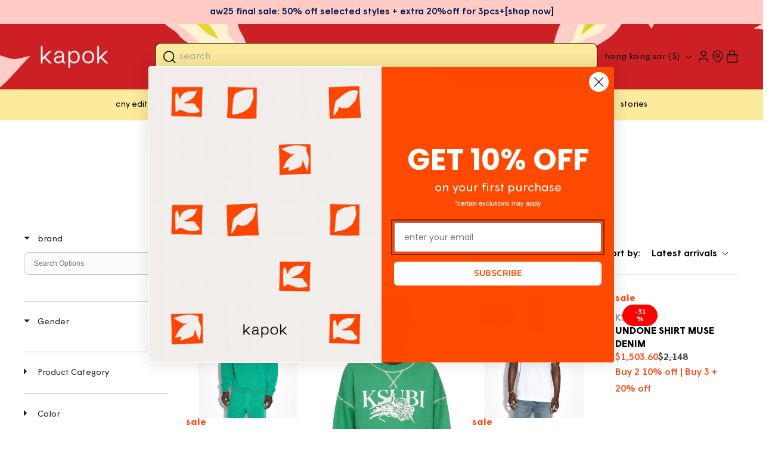

--- FILE ---
content_type: text/css
request_url: https://cdn.boostcommerce.io/widget-integration/theme/customization/ka-pok.myshopify.com/-AIcamBTyP/customization-1760672660506.css
body_size: 1508
content:
/*********************** Custom css for Boost AI Search & Discovery  ************************/

:root {
    --boostsd-general-page-width-desktop: 100%;
    --boostsd-filter-search-option-border-radius: 8px;
    --boostsd-filter-option-item-button-checkbox-color: #C0C0C0;
    --boostsd-general-gutter-mobile: 0px;
}

.boost-sd__modal {
    display: none !important;
}

.boost-sd__filter-option-swatch-item-img--list {
    margin-right: 5px;
}

.boost-sd__filter-option-item-label {
    margin-right: 5px;
}

.boost-sd__toolbar--3_1 .boost-sd__toolbar-item {
    flex: none !important;
}

.boost-sd__filter-option-item-amount {
    position: absolute;
    right: 0;
    top: 0;
    padding: 0;
}
.boost-sd__tooltip label.boost-sd__radio-label:not(.boost-sd__radio-label--circle) {
    width: auto;
    height: 28px;
    max-width: 100%;
    min-width: 40px;
    padding: 0 4px;
    line-height: 1.8;
    font-size: 1.4rem;
    border-radius: 4px;
    overflow: visible;
}
label.boost-sd__radio-label.boost-sd__radio-label--hide-text.boost-sd__radio-label--large {
    width: 20px;
    height: 20px;
    max-width: 20px;
    min-width: 20px;
    border-radius: 100%;
}
.boost-sd__product-swatch-options {
    gap: 4px;
}
.boost-sd__sorting-button:after {
    margin-right: 2rem;
}
.boost-sd__filter-tree-toggle-button {
    padding-left: 2rem;
}
.boost-sd__product-image-img {
    object-fit: contain;
    background: transparent;
}
.boost-sd__product-image-wrapper--has-second-image:hover .boost-sd__product-image-img--main {
    opacity: 0;
}
.boost-sd__radio-label--hide-text.boost-sd__radio-label--circle {
    padding: 0 !important;
    width: 20px;
    height: 20px;
    max-width: 20px;
    min-width: 20px;
}

@media only screen and (max-width: 991px) {
    .boost-sd__product-item-grid-view-layout-image {
        padding-bottom: 40px;
    }
    .boost-sd__product-image-row--bottom {
        bottom: -40px;
    }
}


.boost-sd__button--select-option {
    border-radius: 8px;
}

.boost-sd__button--add-to-cart {
  border-radius: 8px;
  padding-top: 12px;
    padding-bottom: 10px;
}

.product-form__input--pill input[type=radio]+label {
   padding-top: 1.5rem !important;
    padding-bottom: 1.2rem !important;
}

.product-form__submit span {
    display: flex;
    line-height: 1;
}

.boost-sd__radio-label--in-quick-view {
    display: flex;
    justify-content: center;
    align-items: center;
    padding-top: 3px !important;
} 

.boost-sd__product-vendor:hover {
    color: #000 !important;
}

.boost-sd__product-label-text span {
    text-transform: lowercase;
}

span.boost-sd__product-price--saving {
    justify-self: flex-start;
    align-self: flex-start;
    grid-row-start: 1;
    z-index: 2;
    display: flex;
    position: absolute;
    top: 5px;
}

.boost-sd__product-price--saving.boost-sd__format-currency {
    border: 1px solid transparent;
    border-radius: 4.0rem;
    font-size: 1.2rem;
    letter-spacing: 0;
    padding: 6px 13px 4px;
    text-align: center;
    background-color: #fb5a1c;
    border-color: #fb5a1c;
    color: #fff !important;
    word-break: break-word;
    display: flex;
    line-height: 1;
    margin-top: 8px;
    margin-left: 12px;
    min-width: 59px;
}

span.bag-icon__mobile.boost-sd__product-image-row.boost-sd__product-image-row--bottom {
    text-align: end;
}

span.bag-icon__mobile {
    pointer-events: none;
    display: none;
}

.boost-sd__quick-view-quantity {
    display: none;
}

.boost-sd__quick-view .boost-sd__product-swatch {
    margin-bottom: var(--boostsd-quick-view-quantity-margin-bottom);
}

.boost-sd__quick-view-btn .boost-sd__btn-buy-now {
    display: none !important;
}

.boost-sd__quick-view-btn .boost-sd__btn-add-to-cart {
    color: #fff;
    border-color: #000;
    background: #000;
    text-transform: none;
}

.boost-sd__product-image-row--bottom {
   display: none;
} 

.boost-sd__product-item:hover .boost-sd__product-image-row--bottom {
   display: block;
}

.boost-sd__product-image-wrapper--has-second-image:hover .boost-sd__product-image-img--second {
    opacity: 1;
}

wishlist-button-collection .wk-floating {
    z-index: 2 !important;
}

.boost-sd__toolbar-item:last-child .boost-sd__sorting-list {
    z-index: 3;
}

.boost-sd__popup-select-option {
   z-index: 3; 
}

wishlist-product-card .wk-cta-button {
    border-radius: 8px !important;
}

.studioengine .is-container {
    padding: 0;
}

 .boost-sd__toolbar--3_1 .boost-sd__toolbar-item:nth-child(2) {
        justify-content: flex-end;
    margin-left: auto ;
    }
    .boost-sd__toolbar-item--product-count .boost-sd__product-count {
        text-align: left;
    }
.boost-sd__pagination-number--active {
    color: #fff;
    background-color: #000;
    text-shadow: 0 0 .5px #000000;
    display: flex;
    justify-content: center;
    align-items: center;
    aspect-ratio: 1 / 1;
}

@media(min-width: 991px) {
    .boost-sd__filter-tree-vertical-option-list {
        gap: 24px !important;
    }
}

@media only screen and (max-width: 991px) {

    .boost-sd__toolbar-top-mobile .boost-sd__sorting-list {
        z-index: 3;
        
    }

    .boost-sd__toolbar-top-mobile .boost-sd__sorting{
        justify-content: center;
    }

     .boost-sd__toolbar {
        flex-wrap: nowrap;
        flex-direction: row-reverse;
        justify-content: space-between;
        border-top: var(--boostsd-toolbar-border-width-mobile) var(--boostsd-toolbar-border-style-mobile) var(--boostsd-toolbar-border-color-mobile);
        border-bottom: var(--boostsd-toolbar-border-width-mobile) var(--boostsd-toolbar-border-style-mobile) var(--boostsd-toolbar-border-color-mobile);
    }

    .boost-sd__toolbar-item--sorting {
        flex-basis: 100%;
        display: block;
        border-left: 1px solid #ebebeb;
        padding-right: 0;
        padding-bottom: 0 !important;
        width: 66.66%;
    }

    .boost-sd__toolbar-item.boost-sd__toolbar-item--product-count {
    width: 33.33%;
}

.boost-sd__toolbar-item--product-count .boost-sd__product-count {
    text-align: center;
}

.boost-sd__sorting-value {
    margin-right: 8px;
}


     .boost-sd__toolbar-top-mobile {
    border-top: none !important;
    border-bottom: none !important; 
} 

.boost-sd__filter-tree-toggle-button {
padding-top: 0 !important;
padding-bottom: 0 !important;
}

.boost-sd__toolbar-item {
padding-bottom: 0 !important;
margin-left: 0 !important;
}

}

@media(max-width: 750px) {
    .boost-sd__product-item .boost-sd__product-image-row--bottom .boost-sd__button {
        background: transparent;
        border: none;
        justify-content: flex-end;
        max-width: 25px;
        margin-left: auto;
        margin-right: 0;
    }

    span.bag-icon__mobile {
        display: block;
    }

    .boost-sd__product-image-row--bottom {
     display: block;
      position: absolute;
        bottom: 0;
        z-index: 2;
}  

}

body.modal-open-cart {
  overflow: inherit;
}
body.modal-open-cart .boost-sd__modal {
  display: none !important;
}

.boost-sd__search-result-toolbar, .boost-sd__search-form-wrapper {
    display: none;
}

@media (min-width: 1440px) {
    .boost-sd__filter-product-list  .page-width {
        padding-right: unset!important;
        padding-left: unset!important;
    }
}

.boost-sd__product-item-grid-view-layout-image .boost-sd__product-image-row--top .boost-sd__product-image-column--left.boost-sd__product-image-column--in-top .boost-sd__product-label.boost-sd__product-label--sale {
    display: none;
}

.boost-sd__filter-option-multi-level .boost-sd__filter-option-item-button .boost-sd__filter-option-item-label {
    width: 80%;
    display: inline-block;
}
.boost-sd__filter-option-multi-level:has(.boost-sd__filter-option-list-option-item-collapse-btn) .boost-sd__filter-option-item-amount {
    right: 10px;
}

--- FILE ---
content_type: application/x-javascript
request_url: https://app.cart-bot.net/public/status/shop/ka-pok.myshopify.com.js?1769774700
body_size: -302
content:
var giftbee_settings_updated='1769754386c';

--- FILE ---
content_type: text/javascript
request_url: https://cdn.boostcommerce.io/widget-integration/theme/customization/ka-pok.myshopify.com/-AIcamBTyP/customization-1769493746527.js
body_size: 1032
content:
function waitForElm(selector) {
    return new Promise(resolve => {
        var isStop = false;
        setTimeout(function () {
            isStop = true;
        }, 10000)
        if (document.querySelector(selector)) {
            return resolve(document.querySelector(selector));
        }

        const observer = new MutationObserver(mutations => {
            if (document.querySelector(selector)) {
                observer.disconnect();
                resolve(document.querySelector(selector));
            }
            if (isStop && !document.querySelector(selector)) {
                observer.disconnect();
                resolve(null);
            }
        });

        // If you get "parameter 1 is not of type 'Node'" error, see https://stackoverflow.com/a/77855838/492336
        observer.observe(document.body, {
            childList: true,
            subtree: true
        });
    });
}

async function handleAfterGetSuggestionSearch(isAfterRender = false) {
    // Add custom behavior after getting search suggestions
    if (!isAfterRender) {
        var aaa = await waitForElm('.boost-sd__suggestion-queries-item-price .boost-sd__format-currency span');
        if (!aaa) {
            return;
        }
    }
    setTimeout(function () {
        
        var priceWrappers = document.querySelectorAll('.boost-sd__suggestion-queries-item-price .boost-sd__format-currency span');
        
        priceWrappers.forEach(function(element) {
            // Get the current text content
            var updatedValue = '';
            var priceText = element.textContent;
            var isHkAdded = priceText.toLocaleLowerCase().indexOf('hk') !== -1;
            var active_currency = Shopify ? Shopify.currency.active : '';


            if (active_currency.toLocaleLowerCase() == 'hkd' && !isHkAdded) {
                updatedValue = 'HK';
            }

            // Update the content of the element
            element.innerHTML = updatedValue + priceText;
            
        });
    },5)
}

handleAfterGetSuggestionSearch();
function afterGetSuggestionSearch() { 
    handleAfterGetSuggestionSearch(true);
    var inputBars = document.querySelectorAll('.boost-sd__search-bar-input');

    inputBars.forEach(inputBar => {
        inputBar.addEventListener('input', (e) => {
            if (e.currentTarget.value.length === 0) {
                var i = setInterval(function () {
                    handleAfterGetSuggestionSearch();
                } ,50); 
                setTimeout(function( ) { clearInterval( i ); }, 1000);
            } else {
                var i2 = setInterval(function () {
                    if (document.querySelector('.boost-sd__no-search-result')) {
                        handleAfterGetSuggestionSearch();
                    }
                } ,50); 
                setTimeout(function( ) { clearInterval( i2 ); }, 3000);
            }
        })
        
    })
}
boostWidgetIntegration.regisCustomization(afterGetSuggestionSearch);


const afterAddToCart = (context, data) => {
    fetch(`${routes.cart_url}?section_id=cart-drawer`)
      .then((response) => response.text())
      .then((responseText) => {
        const cartDrawerElm = document.querySelector("cart-drawer");
        const html = new DOMParser().parseFromString(responseText, "text/html");
        const newCartDrawerHTML = html.querySelector("#CartDrawer").innerHTML;
        cartDrawerElm.querySelector("#CartDrawer").innerHTML = newCartDrawerHTML;
        cartDrawerElm.classList.remove("is-empty");
        cartDrawerElm.open();
      });
}

boostWidgetIntegration.regisCustomization(afterAddToCart);


// customized for globo swatch
// window.addEventListener('load', function () {

//   setTimeout(() => {
//     const path = window.location.pathname;
//     // AW Flash Sale
//     if (
//       path.includes('aw25-sale')
//     ) {
//       document
//         .querySelectorAll('.plp-message-aw')
//         .forEach(el => el.style.display = 'block');
//     }

//     // SG Flash Sale
//     // if (
//     //   path.includes('sg-flash-sale-online-exclusive')
//     // ) {
//     //   document
//     //     .querySelectorAll('.plp-message-sg')
//     //     .forEach(el => el.style.display = 'block');
//     // }
//   }, 2000); // ⏱️ 3 seconds delay
// });

--- FILE ---
content_type: text/javascript
request_url: https://cdn.shopify.com/extensions/0199e5c1-092b-70d5-a958-117117fc21e0/aillia-shopify-app-6/assets/aillia_web_app.js
body_size: 880
content:
const MESSAGE_TYPE = {
  // from web app
  APPLY_COUPON: "APPLY_COUPON",
  APPLY_CASH_CODE: "APPLY_CASH_CODE",

  // from sso
  USERS_LOGIN_SUCCESS: "USERS_LOGIN_SUCCESS",
}
let lastScrollY = window.scrollY;

document.addEventListener('DOMContentLoaded', function () {
  const searchParams = new URLSearchParams(document.location.search);
  const windowSearchParams = new URLSearchParams(window.location.search);
  const openRewardPanel = searchParams.get("open_reward_panel") || windowSearchParams.get("open_reward_panel") || "";

  if (openRewardPanel.toLowerCase() === "true") {
    openIframe()
  }
  window.addEventListener('message', handleMessage, false);
  window.addEventListener('scroll', () => {
    requestAnimationFrame(handleScroll);
  });
});

function handleScroll() {
  const currentScrollY = window.scrollY;
  const rewardPanelButton = document.getElementsByClassName("reward-panel-button")?.[0] || null
  if (!rewardPanelButton) {
    lastScrollY = currentScrollY;
    return
  }
  const isRewardPanelOpened = rewardPanelButton.style.display == "none"
  if (isRewardPanelOpened) {
    lastScrollY = currentScrollY;
    return
  }
  if (currentScrollY > lastScrollY) {
    rewardPanelButton.classList.add('hide-button');
  } else {
    rewardPanelButton.classList.remove('hide-button');
  }
  lastScrollY = currentScrollY;
}
function handleMessage(e) {
  const { origin} = e;
  let ailliaWebappDomain = getAilliaWebAppHost();
  if (origin == ailliaWebappDomain) {
    handleMessageFromAillieWeb(e)
  } else {
    handleMessageFromOtherOrigin(e)
  }
}

function handleMessageFromAillieWeb(e) {
  const { data } = e;
  // eslint-disable-next-line no-undef

  if (data?.type === MESSAGE_TYPE.APPLY_COUPON) {
    const discountCode = data?.value
    applyDiscountCode(discountCode,
      () => {
        sendMessageToAilliaWeb({
          type: MESSAGE_TYPE.APPLY_COUPON,
          status: "SUCCESS"
        })
      },
      (error) => {
        sendMessageToAilliaWeb({
          type: MESSAGE_TYPE.APPLY_COUPON,
          status: "FAILED",
          error: error,
        })
      }
    )
  }
  if (data?.type === MESSAGE_TYPE.APPLY_CASH_CODE) {
    const discountCode = data?.value
    applyDiscountCode(discountCode,
      () => {
        sendMessageToAilliaWeb({
          type: MESSAGE_TYPE.APPLY_CASH_CODE,
          status: "SUCCESS"
        })
      },
      (error) => {
        sendMessageToAilliaWeb({
          type: MESSAGE_TYPE.APPLY_CASH_CODE,
          status: "FAILED",
          error: error,
        })
      }
    )
  }
}

function handleMessageFromOtherOrigin(e) {
  const { data } = e;
  if (data?.type === MESSAGE_TYPE.USERS_LOGIN_SUCCESS) {
    reloadAilliaWebFrame()
  }
}

function sendMessageToTargetDomain(message, url){
  if (!url) {
    return
  }
  const ailliaWebAppFrame = document.getElementById("aillia-web-app-iframe")
  ailliaWebAppFrame.contentWindow.postMessage(message, url)
}

function sendMessageToAilliaWeb(message) {
  // eslint-disable-next-line no-undef
  let ailliaWebappDomain = getAilliaWebAppHost();
  sendMessageToTargetDomain(message, ailliaWebappDomain)
}

// eslint-disable-next-line no-unused-vars
function openIframe() {
  const customerId = getCurrentCustomerShopifyId()

  if (!customerId) {
    window.location.href = "/account/login";
    return;
  }

  reloadAilliaWebFrame()

  const ailliaWebAppContainer = document.getElementById("aillia-web-app-iframe-container");
  const rewardPanelButton = document.getElementsByClassName("reward-panel-button")?.[0];
  const closeRewardPanelButton = document.getElementsByClassName("close-reward-panel-button")?.[0];

  if (ailliaWebAppContainer) {
    ailliaWebAppContainer.hidden = false;
    closeRewardPanelButton.style.display = 'flex';
    rewardPanelButton.style.display = 'none';
  }
}

// eslint-disable-next-line no-unused-vars
function closeIframe() {
  const ailliaWebAppContainer = document.getElementById("aillia-web-app-iframe-container")
  const rewardPanelButton = document.getElementsByClassName("reward-panel-button")?.[0] || null
  const closeRewardPanelButton = document.getElementsByClassName("close-reward-panel-button")?.[0] || null
  const ailliaWebAppFrame = document.getElementById("aillia-web-app-iframe")
  if (ailliaWebAppContainer) {
    ailliaWebAppFrame.src = ""
    ailliaWebAppContainer.hidden = true;
    closeRewardPanelButton.style.display = 'none';
    rewardPanelButton.style.display = 'flex';
  }
}

function applyDiscountCode(discountCode, successAction, failedAction) {
  if (discountCode) {
    fetch(`/discount/${discountCode}`)
      .then(function (data) {
        successAction()
        if (window.ShopifyAnalytics.meta?.page?.pageType === "cart") {
          setTimeout(() => {
            const searchParams = new URLSearchParams(document.location.search);
            searchParams.set("open_reward_panel", "true")
            const newUrl = `${document.location.origin}${document.location.pathname}?${searchParams.toString()}`
            location.replace(newUrl)
          }, 1000)
        }
      })
      .catch(function (error) {
        failedAction(error)
      });
  }
}
function setFrameSrc(src) {
  const ailliaWebAppFrame = document.getElementById("aillia-web-app-iframe")
  if (ailliaWebAppFrame.src !== src) {
    ailliaWebAppFrame.src = src
  }
}

async function reloadAilliaWebFrame() {
  const [ailliaWebToken, redirectUrl] = await getAilliaToken({ retryTimes: 5 })
  if (ailliaWebToken) {
    // eslint-disable-next-line no-undef
    let ailliaWebappDomain = getAilliaWebAppHost();
    const frameNewSrc = `${ailliaWebappDomain}/?token=${ailliaWebToken}`
    setFrameSrc(frameNewSrc)
  } else if (redirectUrl) {
    const targetUrl = redirectUrl + "&shopify_reward_panel=true"
    setFrameSrc(targetUrl)
  } else {
    closeIframe()
  }
}

function fetchAilliaToken() {
  const customerId = getCurrentCustomerShopifyId()
  const xhttp = new XMLHttpRequest();
  try {
    xhttp.open("GET", `/apps/aillia-login/?id=${customerId}`, false);
    xhttp.setRequestHeader('ngrok-skip-browser-warning', true)
    xhttp.send(null);
  } catch (error) {
    console.error('@120 error', error);
    return ["", ""]
  }

  if (xhttp.status === 200) {
    var data = JSON.parse(xhttp.responseText)
    return [data?.jwt_refresh_token || "", ""]
  }
  if (xhttp.status === 201) {
    var data = JSON.parse(xhttp.responseText)
    const redirectUrl = data?.redirect_url || "-"
    return ["", redirectUrl]
  }
  return ["", ""];
}

async function getAilliaToken({ retryTimes }) {
  for (var i = 0; i < retryTimes; i++) {
    const [token, redirectUrl] = await fetchAilliaToken()
    if (token || redirectUrl) {
      return [token, redirectUrl];
    }
  }
  
  return ["", ""];
}

function getCurrentCustomerShopifyId() {
  try {
    let curr = window.ShopifyAnalytics.meta.page?.customerId;
    if (curr !== undefined && curr !== null && curr !== "") {
      return curr;
    }
  } catch (e) {
  }
  try {
    let curr = window.meta.page?.customerId;
    if (curr !== undefined && curr !== null && curr !== "") {
      return curr;
    }
  } catch (e) {
  }
  try {
    let curr = window.__st.cid;
    if (curr !== undefined && curr !== null && curr !== "") {
      return curr;
    }
  } catch (e) {
  }
  return null;
}

